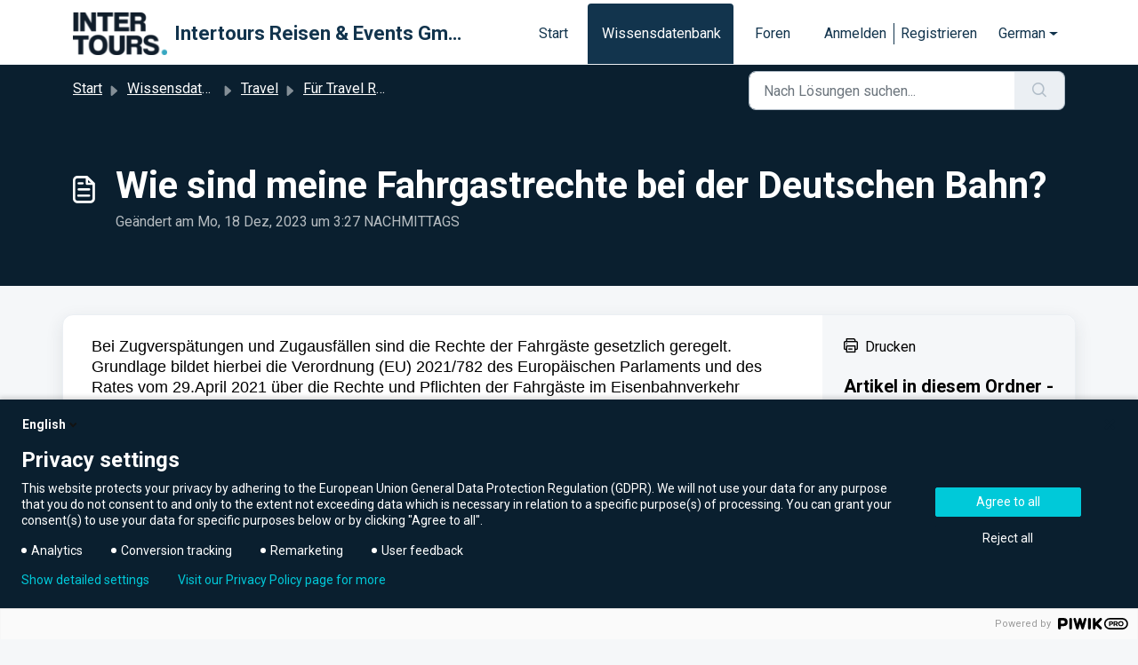

--- FILE ---
content_type: application/javascript
request_url: https://customer.intertours.de/assets/cdn/portal/scripts/head.js
body_size: 5976
content:
(window.webpackJsonp=window.webpackJsonp||[]).push([[43],{0:function(e,t,n){"use strict";function r(e,t){var n=Object.keys(e);if(Object.getOwnPropertySymbols){var r=Object.getOwnPropertySymbols(e);t&&(r=r.filter(function(t){return Object.getOwnPropertyDescriptor(e,t).enumerable})),n.push.apply(n,r)}return n}function i(e){for(var t=1;t<arguments.length;t++){var n=null!=arguments[t]?arguments[t]:{};t%2?r(Object(n),!0).forEach(function(t){f()(e,t,n[t])}):Object.getOwnPropertyDescriptors?Object.defineProperties(e,Object.getOwnPropertyDescriptors(n)):r(Object(n)).forEach(function(t){Object.defineProperty(e,t,Object.getOwnPropertyDescriptor(n,t))})}return e}function o(e){"loading"!==document.readyState?e():document.addEventListener("DOMContentLoaded",e)}function a(){var e,t=navigator,n=t.userAgent;return n.match(/chrome|chromium|crios/i)?e="chrome":n.match(/firefox|fxios/i)?e="firefox":n.match(/safari/i)?e="safari":n.match(/opr\//i)?e="opera":n.match(/edg/i)&&(e="edge"),e}function s(e){var t=arguments.length>1&&void 0!==arguments[1]?arguments[1]:"/support/",n=new URL(window.location.href).pathname,r=n.split(t)[0];return r?"".concat(r).concat(e):e}function l(e,t,n){var r=e.hasAttribute("disabled"),i=JSON.stringify(t)!==JSON.stringify(n);i?r&&e.removeAttribute("disabled"):!r&&e.setAttribute("disabled",!0)}n.d(t,"i",function(){return o}),n.d(t,"d",function(){return b}),n.d(t,"p",function(){return v}),n.d(t,"w",function(){return y}),n.d(t,"r",function(){return E}),n.d(t,"M",function(){return w}),n.d(t,"K",function(){return S}),n.d(t,"t",function(){return L}),n.d(t,"I",function(){return _}),n.d(t,"F",function(){return T}),n.d(t,"b",function(){return A}),n.d(t,"k",function(){return k}),n.d(t,"f",function(){return x}),n.d(t,"O",function(){return N}),n.d(t,"A",function(){return O}),n.d(t,"o",function(){return M}),n.d(t,"x",function(){return D}),n.d(t,"D",function(){return g}),n.d(t,"C",function(){return m}),n.d(t,"m",function(){return R}),n.d(t,"J",function(){return I}),n.d(t,"B",function(){return P}),n.d(t,"n",function(){return B}),n.d(t,"e",function(){return $}),n.d(t,"l",function(){return H}),n.d(t,"j",function(){return F}),n.d(t,"c",function(){return V}),n.d(t,"z",function(){return z}),n.d(t,"h",function(){return U}),n.d(t,"N",function(){return j}),n.d(t,"L",function(){return l}),n.d(t,"q",function(){return K}),n.d(t,"s",function(){return W}),n.d(t,"E",function(){return Y}),n.d(t,"a",function(){return a}),n.d(t,"y",function(){return s}),n.d(t,"u",function(){return q}),n.d(t,"g",function(){return G}),n.d(t,"H",function(){return X}),n.d(t,"v",function(){return J}),n.d(t,"G",function(){return ee});var c=n(1),d=n.n(c),u=n(9),f=n.n(u),p=n(16),h=n(2),g=function(e){var t=document.createElement("div");return t.textContent=e,t.innerHTML.replace(/"/g,"&quot;")},m=function(e){try{return encodeURIComponent(e)}catch(t){return e}},v=function(){return window.localStorage.getItem("recentSearches")?JSON.parse(window.localStorage.getItem("recentSearches")):[]},b=function(){localStorage.setItem("recentSearches","")},C=function(){return window.store.currentLocale||window.store.defaultLocale},y=function(){var e=document.querySelector(".fw-recent-searches"),t=v();e.innerHTML=t.map(function(e){return'<li><a class="ps-32 line-clamp-2" href="/'.concat(C(),"/support/search?term=").concat(m(e),'">').concat(g(e),"</a></li>")}).join("")},E=function(e,t){return e&&e.classList.contains(t)},w=function(e){var t=[].concat(e);t.forEach(function(e){e&&e.classList.toggle("d-none")})},S=function(e){var t=arguments.length>1&&void 0!==arguments[1]?arguments[1]:"primary",n=[].concat(e);n.forEach(function(e){E(e,"btn-".concat(t))?e.classList.replace("btn-".concat(t),"btn-outline-".concat(t)):e.classList.replace("btn-outline-".concat(t),"btn-".concat(t))})},L=function(e){var t=[].concat(e);t.forEach(function(e){e&&!e.classList.contains("d-none")&&e.classList.add("d-none")})},_=function(e){var t=[].concat(e);t.forEach(function(e){e&&e.classList.contains("d-none")&&e.classList.remove("d-none")})},T=function(e,t){Object.keys(t).forEach(function(n){e.setAttribute(n,t[n])})},A=function(e){var t=document.createElement("input");T(t,{type:"hidden",name:"authenticity_token",value:window.csrfToken}),e.appendChild(t)},k=function(e,t){return fetch(e,i(i({},t),{},{headers:{"X-CSRF-Token":window.csrfToken}}))},x=function(e){var t=arguments.length>1&&void 0!==arguments[1]?arguments[1]:300,n=null;return function(){for(var r=arguments.length,i=new Array(r),o=0;r>o;o++)i[o]=arguments[o];clearTimeout(n),n=setTimeout(function(){e.apply(void 0,i)},t)}},N=function(e,t){e&&e.addEventListener("change",function(e){var t={};t[e.target.id]=e.target.value,Object(h.d)(e.target,Object(h.a)(e.target),t)}),t&&EventManager.on("click",t,function(){return e.dataset.formChanged=!1,Object(h.c)(e,Object(h.b)(e))?Promise.resolve():Promise.reject()})},O=function(e){[].concat(d()(e.querySelectorAll(".form-group .form-control")),d()(e.querySelectorAll(".form-group .form-check-input"))).forEach(function(e){E(e,"invalid")&&(e.classList.remove("invalid"),"checkbox"===e.type?(e.nextElementSibling.nextElementSibling.classList.remove("d-block"),e.nextElementSibling.nextElementSibling.classList.add("d-none")):(e.nextElementSibling.classList.remove("d-block"),e.nextElementSibling.classList.add("d-none")))})},M=function(e){return e.charCode?e.charCode:e.keyCode?e.keyCode:e.which?e.which:0},D=function(e){var t=M(e);return t>=48&&57>=t||t>=65&&90>=t||t>=96&&105>=t||8===t||32===t?!0:!1},I=function(e,t){return sessionStorage.setItem(e,JSON.stringify(t))},R=function(e){return sessionStorage.getItem(e)?JSON.parse(sessionStorage.getItem(e)):void 0},P=function(e){return sessionStorage.removeItem(e)},B=function(e){var t=["Bytes","KB","MB","GB","TB"];if(!e)return"0 Byte";var n=parseInt(Math.floor(Math.log(e)/Math.log(1024)));return"".concat(Math.round(e/Math.pow(1024,n),2)," ").concat(t[n])},$=function(e){return e.replace(/[A-Z]/g,function(e,t){return(0!==t?"-":"")+e.toLowerCase()})},H=function(e,t){for(var n=arguments.length>2&&void 0!==arguments[2]?arguments[2]:null;e&&e.tagName!==t.toUpperCase();){if(n&&e.tagName===n)return null;e=e.parentElement}return e},F={email:{presence:!0,email:!0}},V=50,z=function(){var e=arguments.length>0&&void 0!==arguments[0]?arguments[0]:[],t={},n=new URLSearchParams(document.location.search);return n.forEach(function(n,r){var i=decodeURIComponent(n);e.includes(r)||(r in t?t[r].push(i):t[r]=[i])}),t},U=function(e){return JSON.parse(JSON.stringify(e))},j=function(e){if(window.history.replaceState){var t="".concat(window.location.protocol,"//").concat(window.location.host).concat(window.location.pathname,"?").concat(e);window.history.replaceState({path:t},"",t)}},K=function(e){return"choicesInstance"in e},W=function(e){return"_flatpickr"in e},Y=function(e){return e.offsetHeight+e.scrollTop>=e.scrollHeight},Z=function(e,t){var n=e.getAttribute("aria-describedby");n&&!t.getAttribute("aria-describedby")&&t.setAttribute("aria-describedby",n)},q=function(e){var t={altInput:!0,altInputClass:"form-control alt-flatpickr-input",altFormat:"j M, Y",dateFormat:"Y-m-d",locale:window.I18n.t("portal_js_translations.flatpickr_translations"),onReady:function(e,t,n){n.altInput&&n.input&&Z(n.input,n.altInput)}};e.querySelectorAll('input[type="date"]').forEach(function(e){Object(p.a)(e,t)})},G=function(e){try{var t=e?String(e):"";return t.replace(/&lt;?/g,"<").replace(/&gt;?/g,">")}catch(n){return e}},X=function(e){var t,n,r,i,o,a,s;if(null!==e&&void 0!==e&&null!==(t=e.defaults)&&void 0!==t&&t.options){null!==(n=window)&&void 0!==n&&null!==(r=n.store)&&void 0!==r&&null!==(i=r.portalLaunchParty)&&void 0!==i&&i.enableStrictSearch&&(e.defaults.options.searchFields=["label"],e.defaults.options.fuseOptions={threshold:.1,ignoreLocation:!0,distance:1e3});var l=null===(o=window)||void 0===o?void 0:null===(a=o.store)||void 0===a?void 0:null===(s=a.portalLaunchParty)||void 0===s?void 0:s.homepageNavAccessibilityEnabled,c=document.getElementById("navbarContent");l&&c&&c.classList.add("home_nav_accessibility_lp")}},Q=["notice","warning","error"],J=function(){setTimeout(function(){Q.forEach(function(e){var t=document.querySelector("#".concat(e,".alert"));t&&t.focus()})},500)},ee=function(e){var t=e.containerOuter.element,n=t.closest(".form-group");if(n){var r=n.querySelector("div.invalid-feedback"),i=r&&r.id;i&&!t.getAttribute("aria-describedby")&&t.setAttribute("aria-describedby",i)}}},165:function(e,t,n){var r;!function(i,o){r=function(){return o(i)}.call(t,n,t,e),!(void 0!==r&&(e.exports=r))}(this,function(e){"use strict";var t=e&&e.I18n||{},n=Array.prototype.slice,r=function(e){return("0"+e.toString()).substr(-2)},i=function(e,t){return p("round",e,-t).toFixed(t)},o=function(e){var t=typeof e;return"function"===t||"object"===t},a=function(e){var t=typeof e;return"function"===t},s=function(e){return"undefined"!=typeof e&&null!==e},l=function(e){return Array.isArray?Array.isArray(e):"[object Array]"===Object.prototype.toString.call(e)},c=function(e){return"string"==typeof e||"[object String]"===Object.prototype.toString.call(e)},d=function(e){return"number"==typeof e||"[object Number]"===Object.prototype.toString.call(e)},u=function(e){return e===!0||e===!1},f=function(e){return null===e},p=function(e,t,n){return"undefined"==typeof n||0===+n?Math[e](t):(t=+t,n=+n,isNaN(t)||"number"!=typeof n||n%1!==0?NaN:(t=t.toString().split("e"),t=Math[e](+(t[0]+"e"+(t[1]?+t[1]-n:-n))),t=t.toString().split("e"),+(t[0]+"e"+(t[1]?+t[1]+n:n))))},h=function(e,t){return a(e)?e(t):e},g=function(e,t){var n,r;for(n in t)t.hasOwnProperty(n)&&(r=t[n],c(r)||d(r)||u(r)||l(r)||f(r)?e[n]=r:(null==e[n]&&(e[n]={}),g(e[n],r)));return e},m={day_names:["Sunday","Monday","Tuesday","Wednesday","Thursday","Friday","Saturday"],abbr_day_names:["Sun","Mon","Tue","Wed","Thu","Fri","Sat"],month_names:[null,"January","February","March","April","May","June","July","August","September","October","November","December"],abbr_month_names:[null,"Jan","Feb","Mar","Apr","May","Jun","Jul","Aug","Sep","Oct","Nov","Dec"],meridian:["AM","PM"]},v={precision:3,separator:".",delimiter:",",strip_insignificant_zeros:!1},b={unit:"$",precision:2,format:"%u%n",sign_first:!0,delimiter:",",separator:"."},C={unit:"%",precision:3,format:"%n%u",separator:".",delimiter:""},y=[null,"kb","mb","gb","tb"],E={defaultLocale:"en",locale:"en",defaultSeparator:".",placeholder:/(?:\{\{|%\{)(.*?)(?:\}\}?)/gm,fallbacks:!1,translations:{},missingBehaviour:"message",missingTranslationPrefix:""};return t.reset=function(){var e;for(e in E)this[e]=E[e]},t.initializeOptions=function(){var e;for(e in E)s(this[e])||(this[e]=E[e])},t.initializeOptions(),t.locales={},t.locales.get=function(e){var n=this[e]||this[t.locale]||this["default"];return a(n)&&(n=n(e)),l(n)===!1&&(n=[n]),n},t.locales["default"]=function(e){var n=[],r=[];return e&&n.push(e),!e&&t.locale&&n.push(t.locale),t.fallbacks&&t.defaultLocale&&n.push(t.defaultLocale),n.forEach(function(e){var n=e.split("-"),i=null,o=null;3===n.length?(i=[n[0],n[1]].join("-"),o=n[0]):2===n.length&&(i=n[0]),-1===r.indexOf(e)&&r.push(e),t.fallbacks&&[i,o].forEach(function(t){"undefined"!=typeof t&&null!==t&&t!==e&&-1===r.indexOf(t)&&r.push(t)})}),n.length||n.push("en"),r},t.pluralization={},t.pluralization.get=function(e){return this[e]||this[t.locale]||this["default"]},t.pluralization["default"]=function(e){switch(e){case 0:return["zero","other"];case 1:return["one"];default:return["other"]}},t.currentLocale=function(){return this.locale||this.defaultLocale},t.isSet=s,t.lookup=function(e,t){t=t||{};var n,r,i,o,a=this.locales.get(t.locale).slice();for(i=this.getFullScope(e,t);a.length;)if(n=a.shift(),r=i.split(t.separator||this.defaultSeparator),o=this.translations[n]){for(;r.length&&(o=o[r.shift()],void 0!==o&&null!==o););if(void 0!==o&&null!==o)return o}return s(t.defaultValue)?h(t.defaultValue,e):void 0},t.pluralizationLookupWithoutFallback=function(e,t,n){var r,i,a=this.pluralization.get(t),l=a(e);if(o(n))for(;l.length;)if(r=l.shift(),s(n[r])){i=n[r];break}return i},t.pluralizationLookup=function(e,t,n){n=n||{};var r,i,a,l,c=this.locales.get(n.locale).slice();for(t=this.getFullScope(t,n);c.length;)if(r=c.shift(),i=t.split(n.separator||this.defaultSeparator),a=this.translations[r]){for(;i.length&&(a=a[i.shift()],o(a));)0===i.length&&(l=this.pluralizationLookupWithoutFallback(e,r,a));if("undefined"!=typeof l&&null!==l)break}return("undefined"==typeof l||null===l)&&s(n.defaultValue)&&(l=o(n.defaultValue)?this.pluralizationLookupWithoutFallback(e,n.locale,n.defaultValue):n.defaultValue,a=n.defaultValue),{message:l,translations:a}},t.meridian=function(){var e=this.lookup("time"),t=this.lookup("date");return e&&e.am&&e.pm?[e.am,e.pm]:t&&t.meridian?t.meridian:m.meridian},t.prepareOptions=function(){for(var e,t=n.call(arguments),r={};t.length;)if(e=t.shift(),"object"==typeof e)for(var i in e)e.hasOwnProperty(i)&&(s(r[i])||(r[i]=e[i]));return r},t.createTranslationOptions=function(e,t){var n=[{scope:e}];return s(t.defaults)&&(n=n.concat(t.defaults)),s(t.defaultValue)&&n.push({message:t.defaultValue}),n},t.translate=function(e,t){t=t||{};var n,r=this.createTranslationOptions(e,t),i=e,a=this.prepareOptions(t);delete a.defaultValue;var c=r.some(function(t){return s(t.scope)?(i=t.scope,n=this.lookup(i,a)):s(t.message)&&(n=h(t.message,e)),void 0!==n&&null!==n?!0:void 0},this);return c?("string"==typeof n?n=this.interpolate(n,t):l(n)?n=n.map(function(e){return"string"==typeof e?this.interpolate(e,t):e},this):o(n)&&s(t.count)&&(n=this.pluralize(t.count,i,t)),n):this.missingTranslation(e,t)},t.interpolate=function(e,t){if(null==e)return e;t=t||{};var n,r,i,o,a=e.match(this.placeholder);if(!a)return e;for(;a.length;)n=a.shift(),i=n.replace(this.placeholder,"$1"),r=s(t[i])?t[i].toString().replace(/\$/gm,"_#$#_"):i in t?this.nullPlaceholder(n,e,t):this.missingPlaceholder(n,e,t),o=new RegExp(n.replace(/{/gm,"\\{").replace(/}/gm,"\\}")),e=e.replace(o,r);return e.replace(/_#\$#_/g,"$")},t.pluralize=function(e,t,n){n=this.prepareOptions({count:String(e)},n);var r,i;return i=this.pluralizationLookup(e,t,n),"undefined"==typeof i.translations||null==i.translations?this.missingTranslation(t,n):"undefined"!=typeof i.message&&null!=i.message?this.interpolate(i.message,n):(r=this.pluralization.get(n.locale),this.missingTranslation(t+"."+r(e)[0],n))},t.missingTranslation=function(e,t){if("guess"===this.missingBehaviour){var n=e.split(".").slice(-1)[0];return(this.missingTranslationPrefix.length>0?this.missingTranslationPrefix:"")+n.replace(/_/g," ").replace(/([a-z])([A-Z])/g,function(e,t,n){return t+" "+n.toLowerCase()})}var r=null!=t&&null!=t.locale?t.locale:this.currentLocale(),i=this.getFullScope(e,t),o=[r,i].join(t.separator||this.defaultSeparator);return'[missing "'+o+'" translation]'},t.missingPlaceholder=function(e,t,n){return"[missing "+e+" value]"},t.nullPlaceholder=function(){return t.missingPlaceholder.apply(t,arguments)},t.toNumber=function(e,t){t=this.prepareOptions(t,this.lookup("number.format"),v);var n,r,o=0>e,a=i(Math.abs(e),t.precision).toString(),s=a.split("."),l=[],c=t.format||"%n",d=o?"-":"";for(e=s[0],n=s[1];e.length>0;)l.unshift(e.substr(Math.max(0,e.length-3),3)),e=e.substr(0,e.length-3);return r=l.join(t.delimiter),t.strip_insignificant_zeros&&n&&(n=n.replace(/0+$/,"")),t.precision>0&&n&&(r+=t.separator+n),c=t.sign_first?"%s"+c:c.replace("%n","%s%n"),r=c.replace("%u",t.unit).replace("%n",r).replace("%s",d)},t.toCurrency=function(e,t){return t=this.prepareOptions(t,this.lookup("number.currency.format",t),this.lookup("number.format",t),b),this.toNumber(e,t)},t.localize=function(e,t,n){switch(n||(n={}),e){case"currency":return this.toCurrency(t,n);case"number":return e=this.lookup("number.format",n),this.toNumber(t,e);case"percentage":return this.toPercentage(t,n);default:var r;return r=e.match(/^(date|time)/)?this.toTime(e,t,n):t.toString(),this.interpolate(r,n)}},t.parseDate=function(e){var t,n,r;if(null==e)return e;if("object"==typeof e)return e;if(t=e.toString().match(/(\d{4})-(\d{2})-(\d{2})(?:[ T](\d{2}):(\d{2}):(\d{2})([\.,]\d{1,3})?)?(Z|\+00:?00)?/)){for(var i=1;6>=i;i++)t[i]=parseInt(t[i],10)||0;t[2]-=1,r=t[7]?1e3*("0"+t[7]):null,n=t[8]?new Date(Date.UTC(t[1],t[2],t[3],t[4],t[5],t[6],r)):new Date(t[1],t[2],t[3],t[4],t[5],t[6],r)}else"number"==typeof e?(n=new Date,n.setTime(e)):e.match(/([A-Z][a-z]{2}) ([A-Z][a-z]{2}) (\d+) (\d+:\d+:\d+) ([+-]\d+) (\d+)/)?(n=new Date,n.setTime(Date.parse([RegExp.$1,RegExp.$2,RegExp.$3,RegExp.$6,RegExp.$4,RegExp.$5].join(" ")))):e.match(/\d+ \d+:\d+:\d+ [+-]\d+ \d+/)?(n=new Date,n.setTime(Date.parse(e))):(n=new Date,n.setTime(Date.parse(e)));return n},t.strftime=function(e,n,i){var i=this.lookup("date",i),o=t.meridian();if(i||(i={}),i=this.prepareOptions(i,m),isNaN(e.getTime()))throw new Error("I18n.strftime() requires a valid date object, but received an invalid date.");var a=e.getDay(),s=e.getDate(),l=e.getFullYear(),c=e.getMonth()+1,d=e.getHours(),u=d,f=d>11?1:0,p=e.getSeconds(),h=e.getMinutes(),g=e.getTimezoneOffset(),v=Math.floor(Math.abs(g/60)),b=Math.abs(g)-60*v,C=(g>0?"-":"+")+(v.toString().length<2?"0"+v:v)+(b.toString().length<2?"0"+b:b);return u>12?u-=12:0===u&&(u=12),n=n.replace("%a",i.abbr_day_names[a]),n=n.replace("%A",i.day_names[a]),n=n.replace("%b",i.abbr_month_names[c]),n=n.replace("%B",i.month_names[c]),n=n.replace("%d",r(s)),n=n.replace("%e",s),n=n.replace("%-d",s),n=n.replace("%H",r(d)),n=n.replace("%-H",d),n=n.replace("%k",d),n=n.replace("%I",r(u)),n=n.replace("%-I",u),n=n.replace("%l",u),n=n.replace("%m",r(c)),n=n.replace("%-m",c),n=n.replace("%M",r(h)),n=n.replace("%-M",h),n=n.replace("%p",o[f]),n=n.replace("%P",o[f].toLowerCase()),n=n.replace("%S",r(p)),n=n.replace("%-S",p),n=n.replace("%w",a),n=n.replace("%y",r(l)),n=n.replace("%-y",r(l).replace(/^0+/,"")),n=n.replace("%Y",l),n=n.replace("%z",C),n=n.replace("%Z",C)},t.toTime=function(e,t,n){var r=this.parseDate(t),i=this.lookup(e,n);if(null==r)return r;var o=r.toString();return o.match(/invalid/i)?o:i?this.strftime(r,i,n):o},t.toPercentage=function(e,t){return t=this.prepareOptions(t,this.lookup("number.percentage.format",t),this.lookup("number.format",t),C),this.toNumber(e,t)},t.toHumanSize=function(e,t){for(var n,r,i,o=1024,a=e,s=0;a>=o&&4>s;)a/=o,s+=1;return 0===s?(i=this.getFullScope("number.human.storage_units.units.byte",t),n=this.t(i,{count:a}),r=0):(i=this.getFullScope("number.human.storage_units.units."+y[s],t),n=this.t(i),r=a-Math.floor(a)===0?0:1),t=this.prepareOptions(t,{unit:n,precision:r,format:"%n%u",delimiter:""}),this.toNumber(a,t)},t.getFullScope=function(e,t){return t=t||{},l(e)&&(e=e.join(t.separator||this.defaultSeparator)),t.scope&&(e=[t.scope,e].join(t.separator||this.defaultSeparator)),e},t.extend=function(e,t){return"undefined"==typeof e&&"undefined"==typeof t?{}:g(e,t)},t.t=t.translate.bind(t),t.l=t.localize.bind(t),t.p=t.pluralize.bind(t),t})},2:function(e,t,n){"use strict";n.d(t,"b",function(){return p}),n.d(t,"a",function(){return f}),n.d(t,"c",function(){return g}),n.d(t,"d",function(){return h});var r=n(3),i=n.n(r),o=n(1),a=n.n(o),s=n(10),l=n.n(s),c=function(e){var t=arguments.length>1&&void 0!==arguments[1]?arguments[1]:{},n=t;switch(e.type){case"email":""!==e.value&&(n.email={message:window.I18n.translate("portal_validation.email")});break;case"url":""!==e.value&&(n.url={message:window.I18n.translate("portal_validation.url")});break;case"text":""!==e.value&&(e.dataset.decimal||e.dataset.number)&&(e.dataset.decimal&&(n.format={pattern:/^-?\d+(\.\d{0,2})?$/i,message:window.I18n.translate("portal_validation.decimal")}),e.dataset.number&&(n.format={pattern:/^-?\d+$/i,message:window.I18n.translate("portal_validation.number")}))}return n},d=function(e,t){if(e){var n=document.getElementById(e),r=document.querySelector(".invalid-feedback.".concat(e));n&&n.classList.add("invalid"),r&&(r.innerHTML=t,r.classList.add("d-block"))}},u=function(e){if(e){var t=document.getElementById(e),n=document.querySelector(".invalid-feedback.".concat(e));t&&t.classList.remove("invalid"),n&&(n.classList.remove("d-block"),n.innerHTML="")}},f=function(e){var t={},n=c(e);return Object.keys(n).length&&(t[e.id]=n),t},p=function(e){var t={};return[].concat(a()(e.querySelectorAll(":not(.d-none).form-group .form-control")),a()(e.querySelectorAll(":not(.d-none).form-check .form-check-input")),a()(e.querySelectorAll(".nested_field :not(.d-none).form-check .form-check-input"))).forEach(function(e){var n=c(e);e.required&&""!==e.id&&(n.presence={message:window.I18n.translate("portal_validation.required"),allowEmpty:!1}),Object.keys(n).length&&(t[e.id]=n)}),t},h=function(e,t,n){u(e.id);var r=l()(n,t,{fullMessages:!1});if(r){var o=i()(r[e.id],1),a=o[0];d(e.id,a)}},g=function(e,t){var n={};[].concat(a()(e.querySelectorAll(":not(.d-none).form-group .form-control")),a()(e.querySelectorAll(":not(.d-none).form-check .form-check-input")),a()(e.querySelectorAll(".nested_field :not(.d-none).form-check .form-check-input"))).forEach(function(e){u(e.id),"checkbox"===e.type?n[e.id]=e.checked?"true":"":"textarea"===e.type&&e.classList.contains("rich-editor")?n[e.id]=e.previousElementSibling.querySelector(".fr-element").innerText:n[e.id]=e.value});var r=l()(n,t,{fullMessages:!1});return r?(e.dataset.errors=!0,Object.entries(r).forEach(function(e){var t=i()(e,2),n=t[0],r=t[1],o=i()(r,1),a=o[0];d(n,a)}),document.querySelector(".invalid").focus(),!1):(e.dataset.errors=!1,!0)}},268:function(e,t,n){"use strict";function r(e,t){var n="undefined"!=typeof Symbol&&e[Symbol.iterator]||e["@@iterator"];if(!n){if(Array.isArray(e)||(n=i(e))||t&&e&&"number"==typeof e.length){n&&(e=n);var r=0,o=function(){};return{s:o,n:function(){return r>=e.length?{done:!0}:{done:!1,value:e[r++]}},e:function(e){throw e},f:o}}throw new TypeError("Invalid attempt to iterate non-iterable instance.\nIn order to be iterable, non-array objects must have a [Symbol.iterator]() method.")}var a,s=!0,l=!1;return{s:function(){n=n.call(e)},n:function(){var e=n.next();return s=e.done,e},e:function(e){l=!0,a=e},f:function(){try{s||null==n["return"]||n["return"]()}finally{if(l)throw a}}}}function i(e,t){if(e){if("string"==typeof e)return o(e,t);var n=Object.prototype.toString.call(e).slice(8,-1);return"Object"===n&&e.constructor&&(n=e.constructor.name),"Map"===n||"Set"===n?Array.from(e):"Arguments"===n||/^(?:Ui|I)nt(?:8|16|32)(?:Clamped)?Array$/.test(n)?o(e,t):void 0}}function o(e,t){(null==t||t>e.length)&&(t=e.length);for(var n=0,r=new Array(t);t>n;n++)r[n]=e[n];return r}n.r(t);var a=n(165),s=n.n(a),l=n(0),c=n(19),d=n.n(c),u=n(3),f=n.n(u),p=n(4),h=n.n(p),g=n(6),m=n.n(g),v=n(5),b=n.n(v),C=window.addEventListener?"addEventListener":"attachEvent",y=window.removeEventListener?"removeEventListener":"detachEvent",E="addEventListener"!==C?"on":"",w=function(){function e(){h()(this,e),this.events=Object.create(null),this.eventHandler=this.eventHandler.bind(this)}return m()(e,[{key:"on",value:function(e,t,n){this.events[e]||(this.events[e]=new Map),this.events[e].has(t)||(this.events[e].set(t,new Set),t[C](E+e,this.eventHandler,!0)),this.events[e].get(t).add(n)}},{key:"off",value:function(e,t,n){if(this.events[e]){if(1===arguments.length){var i,o=r(this.events[e].entries());try{for(o.s();!(i=o.n()).done;){var a=f()(i.value,1),s=a[0];s[y](E+e,this.eventHandler)}}catch(l){o.e(l)}finally{o.f()}return void delete this.events[e]}if(this.events[e].has(t)){if(2===arguments.length)return this.events[e]["delete"](t),void t[y](E+e,this.eventHandler);var c=this.events[e].get(t);c["delete"](n)}}}},{key:"eventHandler",value:function(){function e(e){return t.apply(this,arguments)}var t=d()(b.a.mark(function n(e){var t,i,o,a,s;return b.a.wrap(function(n){for(;;)switch(n.prev=n.next){case 0:if(t=e.target,i=e.type,!t.continueWithEvent){n.next=3;break}return n.abrupt("return");case 3:if(this.events[i]){n.next=5;break}return n.abrupt("return");case 5:if(this.events[i].has(t)){n.next=7;break}return n.abrupt("return");case 7:e.preventDefault(),n.prev=8,o=r(this.events[i].get(t)),n.prev=10,o.s();case 12:if((a=o.n()).done){n.next=18;break}return s=a.value,n.next=16,s.call(e,e);case 16:n.next=12;break;case 18:n.next=23;break;case 20:n.prev=20,n.t0=n["catch"](10),o.e(n.t0);case 23:return n.prev=23,o.f(),n.finish(23);case 26:t.continueWithEvent=!0,t[i](),t.continueWithEvent=!1,n.next=35;break;case 31:n.prev=31,n.t1=n["catch"](8),t.continueWithEvent=!1,t.dispatchEvent(new Event("".concat(i,":failed")));case 35:case"end":return n.stop()}},n,this,[[8,31],[10,20,23,26]])}));return e}()}]),e}(),S=w;window.I18n=s.a,window.EventManager=new S,Object(l.i)(function(){window.csrfToken=document.querySelector('meta[name="csrf-token"]').content})}},[[268,0]]]);